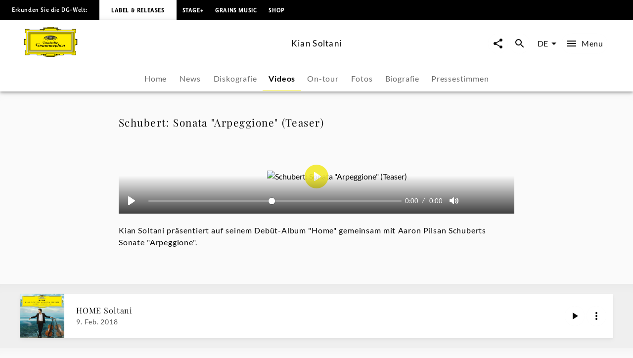

--- FILE ---
content_type: application/javascript; charset=UTF-8
request_url: https://www.deutschegrammophon.com/_next/static/chunks/pages/artists/%5BurlAlias%5D/videos/%5Bvideo%5D-ddbfb1f5b82f6161.js
body_size: 361
content:
(self.webpackChunk_N_E=self.webpackChunk_N_E||[]).push([[7199],{57129:(e,s,t)=>{"use strict";t.r(s),t.d(s,{__N_SSP:()=>n,default:()=>a});var _=t(60072),r=t(66783),n=!0;function a(e){let{componentData:s,baseUrl:t,serverQuery:n}=e;return(0,_.jsx)(r.U,{componentData:s,pathnameRoot:"artists",baseUrl:t,serverQuery:n})}},83958:(e,s,t)=>{(window.__NEXT_P=window.__NEXT_P||[]).push(["/artists/[urlAlias]/videos/[video]",function(){return t(57129)}])}},e=>{e.O(0,[2912,6268,4333,994,6783,636,6593,8792],()=>e(e.s=83958)),_N_E=e.O()}]);